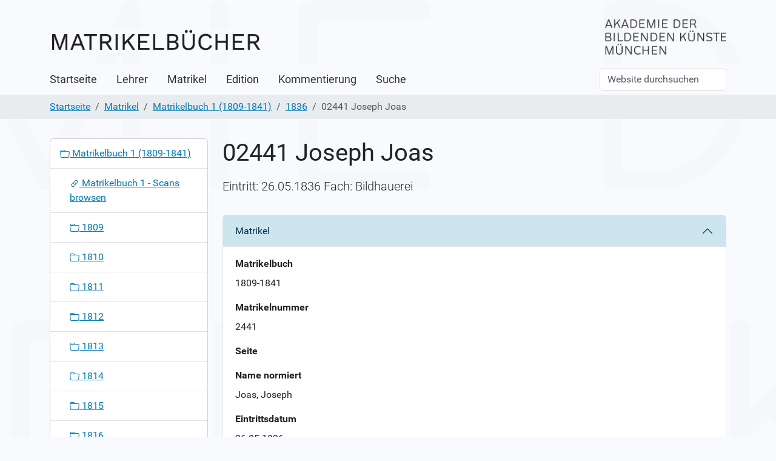

--- FILE ---
content_type: text/html;charset=utf-8
request_url: https://matrikel.adbk.de/matrikel/mb_1809-1841/jahr_1836/matrikel-02441
body_size: 11132
content:
<!DOCTYPE html>
<html xmlns="http://www.w3.org/1999/xhtml" class="h-100" lang="de" xml:lang="de">

  <head><meta http-equiv="Content-Type" content="text/html; charset=UTF-8" />
    <title>02441 Joseph Joas — Matrikeldatenbank</title>
    <link href="/++theme++barceloneta/++theme++barceloneta/barceloneta-apple-touch-icon.png" rel="apple-touch-icon" />
    <link href="/++theme++barceloneta/++theme++barceloneta/barceloneta-apple-touch-icon-144x144-precomposed.png" rel="apple-touch-icon-precomposed" sizes="144x144" />
    <link href="/++theme++barceloneta/++theme++barceloneta/barceloneta-apple-touch-icon-114x114-precomposed.png" rel="apple-touch-icon-precomposed" sizes="114x114" />
    <link href="/++theme++barceloneta/++theme++barceloneta/barceloneta-apple-touch-icon-72x72-precomposed.png" rel="apple-touch-icon-precomposed" sizes="72x72" />
    <link href="/++theme++barceloneta/++theme++barceloneta/barceloneta-apple-touch-icon-57x57-precomposed.png" rel="apple-touch-icon-precomposed" sizes="57x57" />
    <link href="/++theme++barceloneta/++theme++barceloneta/barceloneta-apple-touch-icon-precomposed.png" rel="apple-touch-icon-precomposed" />
  <meta charset="utf-8" /><meta name="twitter:card" content="summary" /><meta property="og:site_name" content="Matrikeldatenbank" /><meta property="og:title" content="02441 Joseph Joas" /><meta property="og:type" content="website" /><meta property="og:description" content="Eintritt: 26.05.1836 Fach: Bildhauerei" /><meta property="og:url" content="https://matrikel.adbk.de/matrikel/mb_1809-1841/jahr_1836/matrikel-02441" /><meta property="og:image" content="https://matrikel.adbk.de/@@site-logo/logo_neu.png" /><meta property="og:image:type" content="image/png" /><meta name="description" content="Eintritt: 26.05.1836 Fach: Bildhauerei" /><meta name="viewport" content="width=device-width, initial-scale=1.0" /><meta name="generator" content="Plone - https://plone.org/" /><link rel="canonical" href="https://matrikel.adbk.de/matrikel/mb_1809-1841/jahr_1836/matrikel-02441" /><link rel="preload icon" type="image/vnd.microsoft.icon" href="https://matrikel.adbk.de/favicon.ico?name=favicon.ico" /><link rel="mask-icon" href="https://matrikel.adbk.de/favicon.ico?name=favicon.ico" /><link href="https://matrikel.adbk.de/@@search" rel="search" title="Website durchsuchen" /><link data-bundle="faceted.jquery" href="https://matrikel.adbk.de/++webresource++d5804eac-48ee-5c69-8389-75ac65829cb3/++plone++facetednavigation/faceted-jquery.min.css" media="all" rel="stylesheet" type="text/css" /><link data-bundle="faceted.view" href="https://matrikel.adbk.de/++webresource++96c3556c-9d70-5d58-951a-ff5109db53b8/++plone++facetednavigation/faceted-view.min.css" media="all" rel="stylesheet" type="text/css" /><link data-bundle="faceted.edit" href="https://matrikel.adbk.de/++webresource++688bdb99-253c-5b8b-bd8b-90f9b92d6ab0/++plone++facetednavigation/faceted-edit.min.css" media="all" rel="stylesheet" type="text/css" /><link data-bundle="matrikel-bundle" href="https://matrikel.adbk.de/++webresource++7ead7c51-4385-53b8-b4bc-67e3aa1478f0/++plone++zikg.matrikel.content/matrikel.css" media="all" rel="stylesheet" type="text/css" /><link data-bundle="plone-fullscreen" href="https://matrikel.adbk.de/++webresource++ac83a459-aa2c-5a45-80a9-9d3e95ae0847/++plone++static/plone-fullscreen/fullscreen.css" media="all" rel="stylesheet" type="text/css" /><link data-bundle="diazo" href="https://matrikel.adbk.de/++webresource++18bf1aaf-13f2-5b24-8ec6-da6f5aae5b5a/++theme++barceloneta/css/barceloneta.min.css" media="all" rel="stylesheet" type="text/css" /><script data-bundle="matrikel-bundle" integrity="sha384-OLBgp1GsljhM2TJ+sbHjaiH9txEUvgdDTAzHv2P24donTt6/529l+9Ua0vFImLlb" src="https://matrikel.adbk.de/++webresource++4b7447a4-0315-5d0f-9ad9-c542a7ae0e9a/++plone++zikg.matrikel.content/matrikel.js"></script><script data-bundle="plone-formwidget-geolocation" integrity="sha384-xMgvhPDEXyzXrnmWKBnC+TXS/3fFGgGMZum7+zLZv/doxdrEg1tmii4BP44vbw/t" src="https://matrikel.adbk.de/++webresource++f1d8e050-964b-5294-aeea-8994c27d0891/++plone++plone.formwidget.geolocation/bundle-remote.min.js"></script><script data-bundle="plone-fullscreen" integrity="sha384-yAbXscL0aoE/0AkFhaGNz6d74lDy9Cz7PXfkWNqRnFm0/ewX0uoBBoyPBU5qW7Nr" src="https://matrikel.adbk.de/++webresource++6aa4c841-faf5-51e8-8109-90bd97e7aa07/++plone++static/plone-fullscreen/fullscreen.js"></script><script data-bundle="plone" integrity="sha384-T7C7Yovbvi1N4mUURIMkSdCYiheVGEeinkE0BbENGVeMKaPPPcwZk3djZfMKOEq/" src="https://matrikel.adbk.de/++webresource++34f34eab-a19d-533e-a464-ddf672c6f922/++plone++static/bundle-plone/bundle.min.js"></script><script async="True" data-bundle="faceted.jquery" defer="True" integrity="sha384-+qGflQMSXJ/QzzSLbNZztLDXxHmf8827UWsYvlJtX0GOhLQ45brwQ8kI2iqbMXa3" src="https://matrikel.adbk.de/++webresource++63cfd711-b569-56e9-9ddd-422f58e3d9c3/++plone++facetednavigation/faceted-jquery.min.js"></script><script async="True" data-bundle="faceted.view" defer="True" integrity="sha384-BP/v0aIl7CmHrSgzg7sVs62g5g1+dW6MPPjv6x1k4rJNZDIrL3T8dxSos0kUzGzt" src="https://matrikel.adbk.de/++webresource++09e0b31e-300a-599a-a589-ae4f34b73627/++plone++facetednavigation/faceted-view.min.js"></script><script async="True" data-bundle="faceted.edit" defer="True" integrity="sha384-vEz64MVbeerkh5k5x5CpPxZBe3O7ZML/rmSlWwicW7HjBmTOLtFVct6iPUKfHWDo" src="https://matrikel.adbk.de/++webresource++9ff7b2fc-bb60-5b7e-a094-49a1fe46d833/++plone++facetednavigation/faceted-edit.min.js"></script></head>

  <body class="d-flex flex-column h-100 col-content col-one frontend icons-on portaltype-zikg-matrikel-content-matrikeleintrag section-matrikel site-Plone subsection-mb_1809-1841 subsection-mb_1809-1841-jahr_1836 subsection-mb_1809-1841-jahr_1836-matrikel-02441 template-view thumbs-on userrole-anonymous viewpermission-view" id="visual-portal-wrapper" dir="ltr" data-base-url="https://matrikel.adbk.de/matrikel/mb_1809-1841/jahr_1836/matrikel-02441" data-view-url="https://matrikel.adbk.de/matrikel/mb_1809-1841/jahr_1836/matrikel-02441" data-portal-url="https://matrikel.adbk.de" data-i18ncatalogurl="https://matrikel.adbk.de/plonejsi18n" data-pat-pickadate="{&quot;date&quot;: {&quot;selectYears&quot;: 200}, &quot;time&quot;: {&quot;interval&quot;: 5 } }" data-pat-plone-modal="{&quot;actionOptions&quot;: {&quot;displayInModal&quot;: false}}"><div class="outer-wrapper flex-shrink-0">
      <header class="container d-flex pt-3 flex-column justify-content-between align-items-lg-start flex-lg-row" id="content-header">

        <div class="mb-3 d-flex justify-content-end" id="portal-top">
        <div id="portal-anontools">
  <ul class="list-inline">
    <li class="list-inline-item">
      <a title="Anmelden" href="https://matrikel.adbk.de/login" id="personaltools-login" icon="plone-login" class="pat-plone-modal" data-pat-plone-modal="{}">Anmelden</a>
    </li>
  </ul>
</div>
<div class="adbk_logo">
  <img src="++plone++zikg.matrikel.content/logo-akademie.png" />
</div>









      </div>

        <div class="pb-3 d-flex justify-content-between align-items-center order-lg-first w-auto" id="portal-logo-wrapper">
          <a id="portal-logo" title="Matrikeldatenbank" href="https://matrikel.adbk.de">
  <img alt="Matrikeldatenbank" src="https://matrikel.adbk.de/@@site-logo/logo_neu.png" title="Matrikeldatenbank" /></a>
          <div class="navbar navbar-expand-lg">
            <button class="navbar-toggler border-secondary" aria-controls="offcanvasNavbar" type="button" data-bs-target="#offcanvasNavbar" data-bs-toggle="offcanvas" aria-label="Toggle navigation">
              <span class="navbar-toggler-icon"></span>
            </button>
          </div>
        </div>

      </header>

      <div id="mainnavigation-wrapper">
        <div id="mainnavigation">
          <nav class="navbar navbar-expand-lg navbar-barceloneta pat-navigationmarker" id="portal-globalnav-wrapper">
            <div class="container">
              <div class="offcanvas offcanvas-end" id="offcanvasNavbar" aria-labelledby="offcanvasNavbarLabel" tabindex="-1">
                <div class="offcanvas-header justify-content-end">
                  <button class="btn-close btn-close-white text-reset" aria-label="Close" type="button" data-bs-dismiss="offcanvas"></button>
                </div>
                <div class="offcanvas-body align-items-center">
                  <ul class="navbar-nav me-auto" id="portal-globalnav">
    <li class="index_html nav-item"><a href="https://matrikel.adbk.de" class="state-None nav-link">Startseite</a></li><li class="lehrer nav-item"><a href="https://matrikel.adbk.de/lehrer" class="state-None nav-link">Lehrer</a></li><li class="matrikel nav-item"><a href="https://matrikel.adbk.de/matrikel" class="state-None nav-link">Matrikel</a></li><li class="edition nav-item"><a href="https://matrikel.adbk.de/edition" class="state-None nav-link">Edition</a></li><li class="kommentierung nav-item"><a href="https://matrikel.adbk.de/kommentierung" class="state-None nav-link">Kommentierung</a></li><li class="suche nav-item"><a href="https://matrikel.adbk.de/suche/#b_start=0" class="state-None nav-link">Suche</a></li>
  </ul>
                  <div class="d-flex flex-column position-relative" id="portal-searchbox">

  <form class="d-flex pat-livesearch show_images" id="searchGadget_form" action="https://matrikel.adbk.de/@@search" role="search" data-pat-livesearch="ajaxUrl:https://matrikel.adbk.de/@@ajax-search">

    <label class="hiddenStructure" for="searchGadget">Website durchsuchen</label>

    <input class="searchField form-control me-2" id="searchGadget" name="SearchableText" placeholder="Website durchsuchen" size="18" title="Website durchsuchen" type="text" />

    <button class="searchButton btn btn-outline-light" type="submit">Suche</button>

    <div class="hiddenStructure" id="portal-advanced-search">
      <a href="https://matrikel.adbk.de/@@search">Erweiterte Suche…</a>
    </div>

  </form>

</div>
                </div>
              </div>
            </div>
          </nav>
        </div>
      </div>

      <div class="principal" id="hero">
        <div class="container">
          <div class="gigantic">
          </div>
        </div>
      </div>

      <div id="above-content-wrapper">
        <div id="viewlet-above-content">
<nav id="portal-breadcrumbs" aria-label="breadcrumb">
  <div class="container">
    <ol class="breadcrumb">
      <li class="breadcrumb-item"><a href="https://matrikel.adbk.de">Startseite</a></li>
      
        <li class="breadcrumb-item"><a href="https://matrikel.adbk.de/matrikel">Matrikel</a></li>
        
      
        <li class="breadcrumb-item"><a href="https://matrikel.adbk.de/matrikel/mb_1809-1841">Matrikelbuch 1 (1809-1841)</a></li>
        
      
        <li class="breadcrumb-item"><a href="https://matrikel.adbk.de/matrikel/mb_1809-1841/jahr_1836">1836</a></li>
        
      
        
        <li class="breadcrumb-item active" aria-current="page">02441 Joseph Joas</li>
      
    </ol>
  </div>
</nav>
</div>
      </div>

      <div class="container">
        <div class="row">
          <aside class="col-12" id="global_statusmessage">
      

      <div>
      </div>
    </aside>
        </div>
        <main class="row" id="main-container">
          <section id="portal-column-content">

      

      

        

          <article id="content">

            

              <header>

                <div id="viewlet-above-content-title"><span id="social-tags-body" itemscope="" itemtype="http://schema.org/WebPage" style="display: none">
  <span itemprop="name">02441 Joseph Joas</span>
  <span itemprop="description">Eintritt: 26.05.1836 Fach: Bildhauerei</span>
  <span itemprop="url">https://matrikel.adbk.de/matrikel/mb_1809-1841/jahr_1836/matrikel-02441</span>
  <span itemprop="image">https://matrikel.adbk.de/@@site-logo/logo_neu.png</span>
</span>
</div>

                
                  <h1>02441 Joseph Joas</h1>

                

                <div id="viewlet-below-content-title">
</div>

                
                  <p class="lead">Eintritt: 26.05.1836 Fach: Bildhauerei</p>

                

                <div id="viewlet-below-content-description"></div>

              </header>

              <div id="viewlet-above-content-body">
</div>

              <div id="content-core">
                
      

        <div class="accordion" id="accordion" aria-multiselectable="true" role="tablist">
          
            <div class="accordion-item">
              <h2 class="accordion-header">
                <button class="accordion-button" aria-controls="matrikel" aria-expanded="true" type="button" data-bs-target="#matrikel" data-bs-toggle="collapse">Matrikel</button>
              </h2>
              <!-- End: panel-heading-->
              <div class="accordion-collapse collapse show" id="matrikel">
                <div class="accordion-body">
                  
                    <div class="mb-3 field fieldname-form.widgets.matrikelbuch widget-mode-display " id="formfield-form-widgets-matrikelbuch" data-fieldname="form.widgets.matrikelbuch">
  
  <b class="widget-label form-label d-block">
    Matrikelbuch
  </b>

  
    <span id="form-widgets-matrikelbuch" class="text-widget">1809-1841</span>



  

  

</div>

                    
                  
                    <div class="mb-3 field fieldname-form.widgets.matrikelnummer widget-mode-display " id="formfield-form-widgets-matrikelnummer" data-fieldname="form.widgets.matrikelnummer">
  
  <b class="widget-label form-label d-block">
    Matrikelnummer
  </b>

  
    <span id="form-widgets-matrikelnummer" class="text-widget">2441</span>



  

  

</div>

                    
                  
                    <div class="mb-3 field fieldname-form.widgets.seite widget-mode-display empty " id="formfield-form-widgets-seite" data-fieldname="form.widgets.seite">
  
  <b class="widget-label form-label d-block">
    Seite
  </b>

  
    <span id="form-widgets-seite" class="text-widget"></span>



  

  

</div>

                    
                  
                    <div class="mb-3 field fieldname-form.widgets.namenorm widget-mode-display " id="formfield-form-widgets-namenorm" data-fieldname="form.widgets.namenorm">
  
  <b class="widget-label form-label d-block">
    Name normiert
  </b>

  
    <span id="form-widgets-namenorm" class="text-widget">Joas, Joseph</span>



  

  

</div>

                    
                  
                    <div class="mb-3 field fieldname-form.widgets.eintrittnorm widget-mode-display " id="formfield-form-widgets-eintrittnorm" data-fieldname="form.widgets.eintrittnorm">
  
  <b class="widget-label form-label d-block">
    Eintrittsdatum
  </b>

  
    <span id="form-widgets-eintrittnorm" class="text-widget">26.05.1836</span>



  

  

</div>

                    
                  
                    <div class="mb-3 field fieldname-form.widgets.semester widget-mode-display empty " id="formfield-form-widgets-semester" data-fieldname="form.widgets.semester">
  
  <b class="widget-label form-label d-block">
    Semester
  </b>

  
    <span id="form-widgets-semester" class="text-widget"></span>



  

  

</div>

                    
                  
                    <div class="mb-3 field fieldname-form.widgets.fachnorm widget-mode-display " id="formfield-form-widgets-fachnorm" data-fieldname="form.widgets.fachnorm">
  
  <b class="widget-label form-label d-block">
    Fach normiert
  </b>

  
<span id="form-widgets-fachnorm" class="select-widget choice-field"><span class="selected-option">Bildhauerei</span></span>



  

  

</div>

                    
                  
                    
                    
                      <label class="horizontal" for="form-widgets-fachnorm">
                        URL Digitalisat
                      </label>
                      <div class="fieldErrorBox"></div>
                      <a href="http://daten.digitale-sammlungen.de/~db/bsb00004660/images/index.html?id=00004660&amp;fip=217.237.113.238&amp;no=&amp;seite=247">http://daten.digitale-sammlungen.de/~db/bsb00004660/images/index.html?id=00004660&amp;fip=217.237.113.238&amp;no=&amp;seite=247</a>
                    
                  
                </div>
                <!-- End: panel-body -->
              </div>
            </div><!-- End: panel -->
          
            <div class="accordion-item">
              <h2 class="accordion-header">
                <button class="accordion-button collapsed" aria-controls="quelle-matrikelbuch" aria-expanded="false" type="button" data-bs-target="#quelle-matrikelbuch" data-bs-toggle="collapse">Quelle Matrikelbuch</button>
              </h2>
              <!-- End: panel-heading-->
              <div class="accordion-collapse collapse" id="quelle-matrikelbuch">
                <div class="accordion-body">
                  
                    <div class="mb-3 field fieldname-form.widgets.name widget-mode-display " id="formfield-form-widgets-name" data-fieldname="form.widgets.name">
  
  <b class="widget-label form-label d-block">
    Name
  </b>

  
    <span id="form-widgets-name" class="text-widget">Joas</span>



  

  

</div>

                    
                  
                    <div class="mb-3 field fieldname-form.widgets.vorname widget-mode-display " id="formfield-form-widgets-vorname" data-fieldname="form.widgets.vorname">
  
  <b class="widget-label form-label d-block">
    Vorname
  </b>

  
    <span id="form-widgets-vorname" class="text-widget">Joseph</span>



  

  

</div>

                    
                  
                    <div class="mb-3 field fieldname-form.widgets.fach widget-mode-display " id="formfield-form-widgets-fach" data-fieldname="form.widgets.fach">
  
  <b class="widget-label form-label d-block">
    Fach bei Einschreibung
  </b>

  
    <span id="form-widgets-fach" class="text-widget">Bildhauer</span>



  

  

</div>

                    
                  
                    <div class="mb-3 field fieldname-form.widgets.lehrerBeiEintritt widget-mode-display empty " id="formfield-form-widgets-lehrerBeiEintritt" data-fieldname="form.widgets.lehrerBeiEintritt">
  
  <b class="widget-label form-label d-block">
    Lehrer bei Eintritt
  </b>

  


  

  

</div>

                    
                  
                    <div class="mb-3 field fieldname-form.widgets.eintritt widget-mode-display " id="formfield-form-widgets-eintritt" data-fieldname="form.widgets.eintritt">
  
  <b class="widget-label form-label d-block">
    Eintritt
  </b>

  
    <span id="form-widgets-eintritt" class="text-widget">26.05.1836</span>



  

  

</div>

                    
                  
                    <div class="mb-3 field fieldname-form.widgets.austritt widget-mode-display empty " id="formfield-form-widgets-austritt" data-fieldname="form.widgets.austritt">
  
  <b class="widget-label form-label d-block">
    Austritt
  </b>

  
    <span id="form-widgets-austritt" class="text-widget"></span>



  

  

</div>

                    
                  
                    <div class="mb-3 field fieldname-form.widgets.ort widget-mode-display " id="formfield-form-widgets-ort" data-fieldname="form.widgets.ort">
  
  <b class="widget-label form-label d-block">
    Herkunftsort laut Matrikel
  </b>

  
    <span id="form-widgets-ort" class="text-widget">Gais in Tyrol</span>



  

  

</div>

                    
                  
                    <div class="mb-3 field fieldname-form.widgets.geburtsdatummatrikel widget-mode-display empty " id="formfield-form-widgets-geburtsdatummatrikel" data-fieldname="form.widgets.geburtsdatummatrikel">
  
  <b class="widget-label form-label d-block">
    Geburtsdatum laut Matrikel
  </b>

  
    <span id="form-widgets-geburtsdatummatrikel" class="text-widget"></span>



  

  

</div>

                    
                  
                    <div class="mb-3 field fieldname-form.widgets.alter widget-mode-display " id="formfield-form-widgets-alter" data-fieldname="form.widgets.alter">
  
  <b class="widget-label form-label d-block">
    Alter
  </b>

  
    <span id="form-widgets-alter" class="text-widget">18</span>



  

  

</div>

                    
                  
                    <div class="mb-3 field fieldname-form.widgets.konfession widget-mode-display empty " id="formfield-form-widgets-konfession" data-fieldname="form.widgets.konfession">
  
  <b class="widget-label form-label d-block">
    Konfession
  </b>

  
    <span id="form-widgets-konfession" class="text-widget"></span>



  

  

</div>

                    
                  
                    <div class="mb-3 field fieldname-form.widgets.standeltern widget-mode-display " id="formfield-form-widgets-standeltern" data-fieldname="form.widgets.standeltern">
  
  <b class="widget-label form-label d-block">
    Stand der Eltern
  </b>

  
    <span id="form-widgets-standeltern" class="text-widget">dessen Vater Landmann</span>



  

  

</div>

                    
                  
                    <div class="mb-3 field fieldname-form.widgets.adresse widget-mode-display empty " id="formfield-form-widgets-adresse" data-fieldname="form.widgets.adresse">
  
  <b class="widget-label form-label d-block">
    Adresse
  </b>

  
    <span id="form-widgets-adresse" class="text-widget"></span>



  

  

</div>

                    
                  
                    <div class="mb-3 field fieldname-form.widgets.eigenschaft widget-mode-display empty " id="formfield-form-widgets-eigenschaft" data-fieldname="form.widgets.eigenschaft">
  
  <b class="widget-label form-label d-block">
    Eigenschaft
  </b>

  
    <span id="form-widgets-eigenschaft" class="text-widget"></span>



  

  

</div>

                    
                  
                    <div class="mb-3 field fieldname-form.widgets.bemerkungen widget-mode-display " id="formfield-form-widgets-bemerkungen" data-fieldname="form.widgets.bemerkungen">
  
  <b class="widget-label form-label d-block">
    Bemerkungen
  </b>

  

  

  

</div>

                    
                  
                </div>
                <!-- End: panel-body -->
              </div>
            </div><!-- End: panel -->
          
            <div class="accordion-item">
              <h2 class="accordion-header">
                <button class="accordion-button collapsed" aria-controls="matrikel-info" aria-expanded="false" type="button" data-bs-target="#matrikel-info" data-bs-toggle="collapse">Ergänzende Informationen</button>
              </h2>
              <!-- End: panel-heading-->
              <div class="accordion-collapse collapse" id="matrikel-info">
                <div class="accordion-body">
                  
                    <div class="mb-3 field fieldname-form.widgets.weitereLehrer widget-mode-display empty " id="formfield-form-widgets-weitereLehrer" data-fieldname="form.widgets.weitereLehrer">
  
  <b class="widget-label form-label d-block">
    Weitere Lehrer
  </b>

  


  

  

</div>

                    
                  
                    <div class="mb-3 field fieldname-form.widgets.austrittnorm widget-mode-display empty " id="formfield-form-widgets-austrittnorm" data-fieldname="form.widgets.austrittnorm">
  
  <b class="widget-label form-label d-block">
    Austritt normiert
  </b>

  
    <span id="form-widgets-austrittnorm" class="text-widget"></span>



  

  

</div>

                    
                  
                    <div class="mb-3 field fieldname-form.widgets.geburtsdatum widget-mode-display empty " id="formfield-form-widgets-geburtsdatum" data-fieldname="form.widgets.geburtsdatum">
  
  <b class="widget-label form-label d-block">
    Geburtsdatum laut Sekundärliteratur
  </b>

  
    <span id="form-widgets-geburtsdatum" class="text-widget"></span>



  

  

</div>

                    
                  
                    <div class="mb-3 field fieldname-form.widgets.geburtsort widget-mode-display empty " id="formfield-form-widgets-geburtsort" data-fieldname="form.widgets.geburtsort">
  
  <b class="widget-label form-label d-block">
    Geburtsort laut Sekundärliteratur
  </b>

  
    <span id="form-widgets-geburtsort" class="text-widget"></span>



  

  

</div>

                    
                  
                    <div class="mb-3 field fieldname-form.widgets.sterbedatum widget-mode-display empty " id="formfield-form-widgets-sterbedatum" data-fieldname="form.widgets.sterbedatum">
  
  <b class="widget-label form-label d-block">
    Sterbedatum laut Sekundärliteratur
  </b>

  
    <span id="form-widgets-sterbedatum" class="text-widget"></span>



  

  

</div>

                    
                  
                    <div class="mb-3 field fieldname-form.widgets.sterbeort widget-mode-display empty " id="formfield-form-widgets-sterbeort" data-fieldname="form.widgets.sterbeort">
  
  <b class="widget-label form-label d-block">
    Sterbeort laut Sekundärliteratur
  </b>

  
    <span id="form-widgets-sterbeort" class="text-widget"></span>



  

  

</div>

                    
                  
                    <div class="mb-3 field fieldname-form.widgets.ortnorm widget-mode-display " id="formfield-form-widgets-ortnorm" data-fieldname="form.widgets.ortnorm">
  
  <b class="widget-label form-label d-block">
    Herkunftsort heutiger Name
  </b>

  
    <span id="form-widgets-ortnorm" class="text-widget">Gais in Tirol</span>



  

  

</div>

                    
                  
                    <div class="mb-3 field fieldname-form.widgets.nationalitaet widget-mode-display " id="formfield-form-widgets-nationalitaet" data-fieldname="form.widgets.nationalitaet">
  
  <b class="widget-label form-label d-block">
    Herkunftsland historisch
  </b>

  
    <span id="form-widgets-nationalitaet" class="text-widget">Österreich</span>



  

  

</div>

                    
                  
                    <div class="mb-3 field fieldname-form.widgets.nationalitaetnorm widget-mode-display " id="formfield-form-widgets-nationalitaetnorm" data-fieldname="form.widgets.nationalitaetnorm">
  
  <b class="widget-label form-label d-block">
    Herkunftsland heute
  </b>

  
    <span id="form-widgets-nationalitaetnorm" class="text-widget">Italien</span>



  

  

</div>

                    
                  
                    <div class="mb-3 field fieldname-form.widgets.konfessionnorm widget-mode-display " id="formfield-form-widgets-konfessionnorm" data-fieldname="form.widgets.konfessionnorm">
  
  <b class="widget-label form-label d-block">
    Konfession normiert
  </b>

  
<span id="form-widgets-konfessionnorm" class="select-widget choice-field"><span class="selected-option">Keine Angaben</span></span>



  

  

</div>

                    
                  
                    <div class="mb-3 field fieldname-form.widgets.biografie widget-mode-display " id="formfield-form-widgets-biografie" data-fieldname="form.widgets.biografie">
  
  <b class="widget-label form-label d-block">
    Biografie
  </b>

  <p></p>


  

  

</div>

                    
                  
                    <div class="mb-3 field fieldname-form.widgets.pgnd widget-mode-display " id="formfield-form-widgets-pgnd" data-fieldname="form.widgets.pgnd">
  
  <b class="widget-label form-label d-block">
    GND Nummer
  </b>

  
    <span id="form-widgets-pgnd" class="text-widget">1077844948</span>



  

  

</div>

                    
                  
                </div>
                <!-- End: panel-body -->
              </div>
            </div><!-- End: panel -->
          
            <!-- End: panel -->
          


          <div class="accordion-item">
            <h2 class="accordion-header">
              <button class="accordion-button collapsed" aria-controls="weitere" aria-expanded="false" type="button" data-bs-target="#weitere" data-bs-toggle="collapse">Weitere Links</button>
            </h2>
            <!-- End: panel-heading-->
            <div class="accordion-collapse collapse" id="weitere">

              <!-- End: panel-heading-->
              <div class="accordion-body">
                <ul>
                  <li><a href=" http://www.bayerische-landesbibliothek-online.de/personen/person.html?PND=1077844948">BLO</a></li>
                  <li><a href=" https://portal.dnb.de/opac.htm?method=simpleSearch&amp;query=1077844948">DNB</a></li>
                  <li><a href=" http://tools.wmflabs.org/persondata/p/gnd/1077844948">Personensuche der Wikipedia</a></li>
                  <li>Beacon Service
                    <span class="pndaks seealso-ul" title="1077844948"></span></li>

                  <li><a href="https://artlibraries.on.worldcat.org/search?queryString=kw:Joas, Joseph">Art Discovery Suche</a></li>
                </ul>
                <!-- End: panel-body -->
              </div>
            </div><!-- End: panel -->
          </div>

          <div class="accordion-item">
            <h2 class="accordion-header">
              <button class="accordion-button collapsed" aria-controls="alle" aria-expanded="false" type="button" data-bs-target="#alle" data-bs-toggle="collapse">Alle Felder</button>
            </h2>
            <!-- End: panel-heading-->
            <div class="accordion-collapse collapse" id="alle">

              <!-- End: panel-heading-->
              <div class="accordion-body">


                <dl>
                  <h5>Matrikel</h5>
                  
                    <div class="mb-3 field fieldname-form.widgets.matrikelbuch widget-mode-display " id="formfield-form-widgets-matrikelbuch" data-fieldname="form.widgets.matrikelbuch">
  
  <b class="widget-label form-label d-block">
    Matrikelbuch
  </b>

  
    <span id="form-widgets-matrikelbuch" class="text-widget">1809-1841</span>



  

  

</div>

                  
                    <div class="mb-3 field fieldname-form.widgets.matrikelnummer widget-mode-display " id="formfield-form-widgets-matrikelnummer" data-fieldname="form.widgets.matrikelnummer">
  
  <b class="widget-label form-label d-block">
    Matrikelnummer
  </b>

  
    <span id="form-widgets-matrikelnummer" class="text-widget">2441</span>



  

  

</div>

                  
                    <div class="mb-3 field fieldname-form.widgets.seite widget-mode-display empty " id="formfield-form-widgets-seite" data-fieldname="form.widgets.seite">
  
  <b class="widget-label form-label d-block">
    Seite
  </b>

  
    <span id="form-widgets-seite" class="text-widget"></span>



  

  

</div>

                  
                    <div class="mb-3 field fieldname-form.widgets.namenorm widget-mode-display " id="formfield-form-widgets-namenorm" data-fieldname="form.widgets.namenorm">
  
  <b class="widget-label form-label d-block">
    Name normiert
  </b>

  
    <span id="form-widgets-namenorm" class="text-widget">Joas, Joseph</span>



  

  

</div>

                  
                    <div class="mb-3 field fieldname-form.widgets.eintrittnorm widget-mode-display " id="formfield-form-widgets-eintrittnorm" data-fieldname="form.widgets.eintrittnorm">
  
  <b class="widget-label form-label d-block">
    Eintrittsdatum
  </b>

  
    <span id="form-widgets-eintrittnorm" class="text-widget">26.05.1836</span>



  

  

</div>

                  
                    <div class="mb-3 field fieldname-form.widgets.semester widget-mode-display empty " id="formfield-form-widgets-semester" data-fieldname="form.widgets.semester">
  
  <b class="widget-label form-label d-block">
    Semester
  </b>

  
    <span id="form-widgets-semester" class="text-widget"></span>



  

  

</div>

                  
                    <div class="mb-3 field fieldname-form.widgets.fachnorm widget-mode-display " id="formfield-form-widgets-fachnorm" data-fieldname="form.widgets.fachnorm">
  
  <b class="widget-label form-label d-block">
    Fach normiert
  </b>

  
<span id="form-widgets-fachnorm" class="select-widget choice-field"><span class="selected-option">Bildhauerei</span></span>



  

  

</div>

                  
                    <div class="mb-3 field fieldname-form.widgets.pageurl widget-mode-display " id="formfield-form-widgets-pageurl" data-fieldname="form.widgets.pageurl">
  
  <b class="widget-label form-label d-block">
    URL Digitalisat
  </b>

  
    <span id="form-widgets-pageurl" class="text-widget">http://daten.digitale-sammlungen.de/~db/bsb00004660/images/index.html?id=00004660&amp;fip=217.237.113.238&amp;no=&amp;seite=247</span>



  

  

</div>

                  
                </dl>
                <dl>
                  <h5>Quelle Matrikelbuch</h5>
                  
                    <div class="mb-3 field fieldname-form.widgets.name widget-mode-display " id="formfield-form-widgets-name" data-fieldname="form.widgets.name">
  
  <b class="widget-label form-label d-block">
    Name
  </b>

  
    <span id="form-widgets-name" class="text-widget">Joas</span>



  

  

</div>

                  
                    <div class="mb-3 field fieldname-form.widgets.vorname widget-mode-display " id="formfield-form-widgets-vorname" data-fieldname="form.widgets.vorname">
  
  <b class="widget-label form-label d-block">
    Vorname
  </b>

  
    <span id="form-widgets-vorname" class="text-widget">Joseph</span>



  

  

</div>

                  
                    <div class="mb-3 field fieldname-form.widgets.fach widget-mode-display " id="formfield-form-widgets-fach" data-fieldname="form.widgets.fach">
  
  <b class="widget-label form-label d-block">
    Fach bei Einschreibung
  </b>

  
    <span id="form-widgets-fach" class="text-widget">Bildhauer</span>



  

  

</div>

                  
                    <div class="mb-3 field fieldname-form.widgets.lehrerBeiEintritt widget-mode-display empty " id="formfield-form-widgets-lehrerBeiEintritt" data-fieldname="form.widgets.lehrerBeiEintritt">
  
  <b class="widget-label form-label d-block">
    Lehrer bei Eintritt
  </b>

  


  

  

</div>

                  
                    <div class="mb-3 field fieldname-form.widgets.eintritt widget-mode-display " id="formfield-form-widgets-eintritt" data-fieldname="form.widgets.eintritt">
  
  <b class="widget-label form-label d-block">
    Eintritt
  </b>

  
    <span id="form-widgets-eintritt" class="text-widget">26.05.1836</span>



  

  

</div>

                  
                    <div class="mb-3 field fieldname-form.widgets.austritt widget-mode-display empty " id="formfield-form-widgets-austritt" data-fieldname="form.widgets.austritt">
  
  <b class="widget-label form-label d-block">
    Austritt
  </b>

  
    <span id="form-widgets-austritt" class="text-widget"></span>



  

  

</div>

                  
                    <div class="mb-3 field fieldname-form.widgets.ort widget-mode-display " id="formfield-form-widgets-ort" data-fieldname="form.widgets.ort">
  
  <b class="widget-label form-label d-block">
    Herkunftsort laut Matrikel
  </b>

  
    <span id="form-widgets-ort" class="text-widget">Gais in Tyrol</span>



  

  

</div>

                  
                    <div class="mb-3 field fieldname-form.widgets.geburtsdatummatrikel widget-mode-display empty " id="formfield-form-widgets-geburtsdatummatrikel" data-fieldname="form.widgets.geburtsdatummatrikel">
  
  <b class="widget-label form-label d-block">
    Geburtsdatum laut Matrikel
  </b>

  
    <span id="form-widgets-geburtsdatummatrikel" class="text-widget"></span>



  

  

</div>

                  
                    <div class="mb-3 field fieldname-form.widgets.alter widget-mode-display " id="formfield-form-widgets-alter" data-fieldname="form.widgets.alter">
  
  <b class="widget-label form-label d-block">
    Alter
  </b>

  
    <span id="form-widgets-alter" class="text-widget">18</span>



  

  

</div>

                  
                    <div class="mb-3 field fieldname-form.widgets.konfession widget-mode-display empty " id="formfield-form-widgets-konfession" data-fieldname="form.widgets.konfession">
  
  <b class="widget-label form-label d-block">
    Konfession
  </b>

  
    <span id="form-widgets-konfession" class="text-widget"></span>



  

  

</div>

                  
                    <div class="mb-3 field fieldname-form.widgets.standeltern widget-mode-display " id="formfield-form-widgets-standeltern" data-fieldname="form.widgets.standeltern">
  
  <b class="widget-label form-label d-block">
    Stand der Eltern
  </b>

  
    <span id="form-widgets-standeltern" class="text-widget">dessen Vater Landmann</span>



  

  

</div>

                  
                    <div class="mb-3 field fieldname-form.widgets.adresse widget-mode-display empty " id="formfield-form-widgets-adresse" data-fieldname="form.widgets.adresse">
  
  <b class="widget-label form-label d-block">
    Adresse
  </b>

  
    <span id="form-widgets-adresse" class="text-widget"></span>



  

  

</div>

                  
                    <div class="mb-3 field fieldname-form.widgets.eigenschaft widget-mode-display empty " id="formfield-form-widgets-eigenschaft" data-fieldname="form.widgets.eigenschaft">
  
  <b class="widget-label form-label d-block">
    Eigenschaft
  </b>

  
    <span id="form-widgets-eigenschaft" class="text-widget"></span>



  

  

</div>

                  
                    <div class="mb-3 field fieldname-form.widgets.bemerkungen widget-mode-display " id="formfield-form-widgets-bemerkungen" data-fieldname="form.widgets.bemerkungen">
  
  <b class="widget-label form-label d-block">
    Bemerkungen
  </b>

  

  

  

</div>

                  
                </dl>
                <dl>
                  <h5>Ergänzende Informationen</h5>
                  
                    <div class="mb-3 field fieldname-form.widgets.weitereLehrer widget-mode-display empty " id="formfield-form-widgets-weitereLehrer" data-fieldname="form.widgets.weitereLehrer">
  
  <b class="widget-label form-label d-block">
    Weitere Lehrer
  </b>

  


  

  

</div>

                  
                    <div class="mb-3 field fieldname-form.widgets.austrittnorm widget-mode-display empty " id="formfield-form-widgets-austrittnorm" data-fieldname="form.widgets.austrittnorm">
  
  <b class="widget-label form-label d-block">
    Austritt normiert
  </b>

  
    <span id="form-widgets-austrittnorm" class="text-widget"></span>



  

  

</div>

                  
                    <div class="mb-3 field fieldname-form.widgets.geburtsdatum widget-mode-display empty " id="formfield-form-widgets-geburtsdatum" data-fieldname="form.widgets.geburtsdatum">
  
  <b class="widget-label form-label d-block">
    Geburtsdatum laut Sekundärliteratur
  </b>

  
    <span id="form-widgets-geburtsdatum" class="text-widget"></span>



  

  

</div>

                  
                    <div class="mb-3 field fieldname-form.widgets.geburtsort widget-mode-display empty " id="formfield-form-widgets-geburtsort" data-fieldname="form.widgets.geburtsort">
  
  <b class="widget-label form-label d-block">
    Geburtsort laut Sekundärliteratur
  </b>

  
    <span id="form-widgets-geburtsort" class="text-widget"></span>



  

  

</div>

                  
                    <div class="mb-3 field fieldname-form.widgets.sterbedatum widget-mode-display empty " id="formfield-form-widgets-sterbedatum" data-fieldname="form.widgets.sterbedatum">
  
  <b class="widget-label form-label d-block">
    Sterbedatum laut Sekundärliteratur
  </b>

  
    <span id="form-widgets-sterbedatum" class="text-widget"></span>



  

  

</div>

                  
                    <div class="mb-3 field fieldname-form.widgets.sterbeort widget-mode-display empty " id="formfield-form-widgets-sterbeort" data-fieldname="form.widgets.sterbeort">
  
  <b class="widget-label form-label d-block">
    Sterbeort laut Sekundärliteratur
  </b>

  
    <span id="form-widgets-sterbeort" class="text-widget"></span>



  

  

</div>

                  
                    <div class="mb-3 field fieldname-form.widgets.ortnorm widget-mode-display " id="formfield-form-widgets-ortnorm" data-fieldname="form.widgets.ortnorm">
  
  <b class="widget-label form-label d-block">
    Herkunftsort heutiger Name
  </b>

  
    <span id="form-widgets-ortnorm" class="text-widget">Gais in Tirol</span>



  

  

</div>

                  
                    <div class="mb-3 field fieldname-form.widgets.nationalitaet widget-mode-display " id="formfield-form-widgets-nationalitaet" data-fieldname="form.widgets.nationalitaet">
  
  <b class="widget-label form-label d-block">
    Herkunftsland historisch
  </b>

  
    <span id="form-widgets-nationalitaet" class="text-widget">Österreich</span>



  

  

</div>

                  
                    <div class="mb-3 field fieldname-form.widgets.nationalitaetnorm widget-mode-display " id="formfield-form-widgets-nationalitaetnorm" data-fieldname="form.widgets.nationalitaetnorm">
  
  <b class="widget-label form-label d-block">
    Herkunftsland heute
  </b>

  
    <span id="form-widgets-nationalitaetnorm" class="text-widget">Italien</span>



  

  

</div>

                  
                    <div class="mb-3 field fieldname-form.widgets.konfessionnorm widget-mode-display " id="formfield-form-widgets-konfessionnorm" data-fieldname="form.widgets.konfessionnorm">
  
  <b class="widget-label form-label d-block">
    Konfession normiert
  </b>

  
<span id="form-widgets-konfessionnorm" class="select-widget choice-field"><span class="selected-option">Keine Angaben</span></span>



  

  

</div>

                  
                    <div class="mb-3 field fieldname-form.widgets.biografie widget-mode-display " id="formfield-form-widgets-biografie" data-fieldname="form.widgets.biografie">
  
  <b class="widget-label form-label d-block">
    Biografie
  </b>

  <p></p>


  

  

</div>

                  
                    <div class="mb-3 field fieldname-form.widgets.pgnd widget-mode-display " id="formfield-form-widgets-pgnd" data-fieldname="form.widgets.pgnd">
  
  <b class="widget-label form-label d-block">
    GND Nummer
  </b>

  
    <span id="form-widgets-pgnd" class="text-widget">1077844948</span>



  

  

</div>

                  
                </dl>
                <dl>
                  <h5>Interne Informationen</h5>
                  
                    <div class="mb-3 field fieldname-form.widgets.hidaid widget-mode-display empty " id="formfield-form-widgets-hidaid" data-fieldname="form.widgets.hidaid">
  
  <b class="widget-label form-label d-block">
    HiDA ID
  </b>

  
    <span id="form-widgets-hidaid" class="text-widget"></span>



  

  

</div>

                  
                    <div class="mb-3 field fieldname-form.widgets.geschlecht widget-mode-display " id="formfield-form-widgets-geschlecht" data-fieldname="form.widgets.geschlecht">
  
  <b class="widget-label form-label d-block">
    Geschlecht
  </b>

  
<span id="form-widgets-geschlecht" class="select-widget choice-field"><span class="selected-option">männlich</span></span>



  

  

</div>

                  
                    <div class="mb-3 field fieldname-form.widgets.geoort widget-mode-display " id="formfield-form-widgets-geoort" data-fieldname="form.widgets.geoort">
  
  <b class="widget-label form-label d-block">
    Geo Ort
  </b>

  
    <span id="form-widgets-geoort" class="text-widget">Gais, Bolzano (Trentino-Alto Adige), Italy</span>



  

  

</div>

                  
                    <div class="mb-3 field fieldname-form.widgets.bemerkungenintern widget-mode-display " id="formfield-form-widgets-bemerkungenintern" data-fieldname="form.widgets.bemerkungenintern">
  
  <b class="widget-label form-label d-block">
    Bemerkungen intern
  </b>

  

  

  

</div>

                  
                    <div class="mb-3 field fieldname-form.widgets.bilder widget-mode-display " id="formfield-form-widgets-bilder" data-fieldname="form.widgets.bilder">
  
  <b class="widget-label form-label d-block">
    Bilder
  </b>

  
  <span class="textarea-widget" id="form-widgets-bilder">[]</span>



  

  

</div>

                  
                    <div class="mb-3 field fieldname-form.widgets.eintrittjahr widget-mode-display " id="formfield-form-widgets-eintrittjahr" data-fieldname="form.widgets.eintrittjahr">
  
  <b class="widget-label form-label d-block">
    Eintritt Jahr
  </b>

  
    <span id="form-widgets-eintrittjahr" class="text-widget">1836</span>



  

  

</div>

                  
                </dl>

              </div>
              <!-- End: panel-body -->
            </div>
          </div><!-- End: panel -->




        </div><!-- End: panel-group-->

        <div class="py-3">
          <div class="mb-3 field fieldname-form.widgets.IGeolocatable.geolocation widget-mode-display " id="formfield-form-widgets-IGeolocatable-geolocation" data-fieldname="form.widgets.IGeolocatable.geolocation">
  
  <b class="widget-label form-label d-block">
    Geographische Verortung
  </b>

  
  <div class="geolocation_wrapper">
    
    <div class="pat-leaflet map" data-geojson="{&quot;type&quot;: &quot;FeatureCollection&quot;, &quot;features&quot;: [{&quot;type&quot;: &quot;Feature&quot;, &quot;properties&quot;: {&quot;popup&quot;: &quot;\n\n  &lt;h3&gt;02441 Joseph Joas&lt;/h3&gt;&lt;p&gt;Eintritt: 26.05.1836 Fach: Bildhauerei&lt;/p&gt;\n\n\n&quot;, &quot;main&quot;: true}, &quot;geometry&quot;: {&quot;type&quot;: &quot;Point&quot;, &quot;coordinates&quot;: [11.945701, 46.831521]}}]}" data-pat-leaflet="{&quot;fullscreencontrol&quot;: true, &quot;locatecontrol&quot;: false, &quot;zoomcontrol&quot;: true, &quot;minimap&quot;: true, &quot;addmarker&quot;: false, &quot;geosearch&quot;: true, &quot;geosearch_provider&quot;: &quot;nominatim&quot;, &quot;default_map_layer&quot;: &quot;OpenStreetMap.Mapnik&quot;, &quot;map_layers&quot;: [{&quot;title&quot;: &quot;OpenStreetMap.Mapnik&quot;, &quot;id&quot;: &quot;OpenStreetMap.Mapnik&quot;}, {&quot;title&quot;: &quot;Esri.WorldImagery&quot;, &quot;id&quot;: &quot;Esri.WorldImagery&quot;}, {&quot;title&quot;: &quot;CartoDB.DarkMatter&quot;, &quot;id&quot;: &quot;CartoDB.DarkMatter&quot;}], &quot;latitude&quot;: 46.831521, &quot;longitude&quot;: 11.945701, &quot;zoom&quot;: 14}"></div>
  </div>



  

  

</div>

        </div>

        <div class="mt-3 p-3 border bg-light text-dark">
          <h4>Empfohlene Zitierweise</h4>
          <div>
            <span>02441 Joseph Joas</span>, Matrikelbuch
            <span>1809-1841</span>,
            <span></span><br />
            <span>https://matrikel.adbk.de/matrikel/mb_1809-1841/jahr_1836/matrikel-02441</span>
            <br />
	        (Zugriff vom
            <span>22/01/26</span>)
          </div>
          
          
        </div>

      
    
              </div>

              <div id="viewlet-below-content-body">






</div>

            
            <footer>
              <div id="viewlet-below-content">




  <div class="pat-discussion">
    <div class="reply">
      <form action="https://matrikel.adbk.de/login_form?came_from=https%3A//matrikel.adbk.de/matrikel/mb_1809-1841/jahr_1836/matrikel-02441/view">
        <button class="btn btn-primary mb-3" type="submit" value="Zum Kommentieren melden Sie sich bitte an.">Zum Kommentieren melden Sie sich bitte an.</button>
      </form>
    </div>

    

    

    
  </div>



</div>
            </footer>
          </article>
        
      

      
    </section>
          <aside id="portal-column-one">
          
      
        
  <div class="portletWrapper" id="portletwrapper-706c6f6e652e6c656674636f6c756d6e0a636f6e746578740a2f506c6f6e650a6e617669676174696f6e" data-portlethash="706c6f6e652e6c656674636f6c756d6e0a636f6e746578740a2f506c6f6e650a6e617669676174696f6e">

  <div class="card portlet portletNavigationTree">

    <div class="card-header hiddenStructure">
      <a class="tile" href="https://matrikel.adbk.de/sitemap">Navigation</a>
    </div>

    <nav class="card-body">
      <ul class="navTree navTreeLevel0">
        
        

  
    
      <li class="navTreeItem visualNoMarker navTreeItemInPath navTreeFolderish section-mb_1809-1841">

        

          <a href="https://matrikel.adbk.de/matrikel/mb_1809-1841" title="" class="state-published navTreeItemInPath navTreeFolderish contenttype-folder">

            <svg xmlns="http://www.w3.org/2000/svg" width="16" height="16" fill="currentColor" class="plone-icon  bi bi-folder" viewbox="0 0 16 16">
  <path d="M.54 3.87.5 3a2 2 0 0 1 2-2h3.672a2 2 0 0 1 1.414.586l.828.828A2 2 0 0 0 9.828 3h3.982a2 2 0 0 1 1.992 2.181l-.637 7A2 2 0 0 1 13.174 14H2.826a2 2 0 0 1-1.991-1.819l-.637-7a2 2 0 0 1 .342-1.31zM2.19 4a1 1 0 0 0-.996 1.09l.637 7a1 1 0 0 0 .995.91h10.348a1 1 0 0 0 .995-.91l.637-7A1 1 0 0 0 13.81 4zm4.69-1.707A1 1 0 0 0 6.172 2H2.5a1 1 0 0 0-1 .981l.006.139q.323-.119.684-.12h5.396z"></path>
</svg>

            

            

            Matrikelbuch 1 (1809-1841)
          </a>
          
            <ul class="navTree navTreeLevel1">
              

  
    
      <li class="navTreeItem visualNoMarker section-matrikelbuch-1-scans-browsen">

        

          <a href="http://daten.digitale-sammlungen.de/bsb00004660/image_1" title="" class="state-published contenttype-link">

            <svg xmlns="http://www.w3.org/2000/svg" width="16" height="16" fill="currentColor" class="plone-icon  bi bi-link-45deg" viewbox="0 0 16 16">
  <path d="M4.715 6.542 3.343 7.914a3 3 0 1 0 4.243 4.243l1.828-1.829A3 3 0 0 0 8.586 5.5L8 6.086a1 1 0 0 0-.154.199 2 2 0 0 1 .861 3.337L6.88 11.45a2 2 0 1 1-2.83-2.83l.793-.792a4 4 0 0 1-.128-1.287z"></path>
  <path d="M6.586 4.672A3 3 0 0 0 7.414 9.5l.775-.776a2 2 0 0 1-.896-3.346L9.12 3.55a2 2 0 1 1 2.83 2.83l-.793.792c.112.42.155.855.128 1.287l1.372-1.372a3 3 0 1 0-4.243-4.243z"></path>
</svg>

            

            

            Matrikelbuch 1 - Scans browsen
          </a>
          

        
      </li>
    
      <li class="navTreeItem visualNoMarker navTreeFolderish section-jahr_1809">

        

          <a href="https://matrikel.adbk.de/matrikel/mb_1809-1841/jahr_1809" title="" class="state-published navTreeFolderish contenttype-folder">

            <svg xmlns="http://www.w3.org/2000/svg" width="16" height="16" fill="currentColor" class="plone-icon  bi bi-folder" viewbox="0 0 16 16">
  <path d="M.54 3.87.5 3a2 2 0 0 1 2-2h3.672a2 2 0 0 1 1.414.586l.828.828A2 2 0 0 0 9.828 3h3.982a2 2 0 0 1 1.992 2.181l-.637 7A2 2 0 0 1 13.174 14H2.826a2 2 0 0 1-1.991-1.819l-.637-7a2 2 0 0 1 .342-1.31zM2.19 4a1 1 0 0 0-.996 1.09l.637 7a1 1 0 0 0 .995.91h10.348a1 1 0 0 0 .995-.91l.637-7A1 1 0 0 0 13.81 4zm4.69-1.707A1 1 0 0 0 6.172 2H2.5a1 1 0 0 0-1 .981l.006.139q.323-.119.684-.12h5.396z"></path>
</svg>

            

            

            1809
          </a>
          

        
      </li>
    
      <li class="navTreeItem visualNoMarker navTreeFolderish section-jahr_1810">

        

          <a href="https://matrikel.adbk.de/matrikel/mb_1809-1841/jahr_1810" title="" class="state-published navTreeFolderish contenttype-folder">

            <svg xmlns="http://www.w3.org/2000/svg" width="16" height="16" fill="currentColor" class="plone-icon  bi bi-folder" viewbox="0 0 16 16">
  <path d="M.54 3.87.5 3a2 2 0 0 1 2-2h3.672a2 2 0 0 1 1.414.586l.828.828A2 2 0 0 0 9.828 3h3.982a2 2 0 0 1 1.992 2.181l-.637 7A2 2 0 0 1 13.174 14H2.826a2 2 0 0 1-1.991-1.819l-.637-7a2 2 0 0 1 .342-1.31zM2.19 4a1 1 0 0 0-.996 1.09l.637 7a1 1 0 0 0 .995.91h10.348a1 1 0 0 0 .995-.91l.637-7A1 1 0 0 0 13.81 4zm4.69-1.707A1 1 0 0 0 6.172 2H2.5a1 1 0 0 0-1 .981l.006.139q.323-.119.684-.12h5.396z"></path>
</svg>

            

            

            1810
          </a>
          

        
      </li>
    
      <li class="navTreeItem visualNoMarker navTreeFolderish section-jahr_1811">

        

          <a href="https://matrikel.adbk.de/matrikel/mb_1809-1841/jahr_1811" title="" class="state-published navTreeFolderish contenttype-folder">

            <svg xmlns="http://www.w3.org/2000/svg" width="16" height="16" fill="currentColor" class="plone-icon  bi bi-folder" viewbox="0 0 16 16">
  <path d="M.54 3.87.5 3a2 2 0 0 1 2-2h3.672a2 2 0 0 1 1.414.586l.828.828A2 2 0 0 0 9.828 3h3.982a2 2 0 0 1 1.992 2.181l-.637 7A2 2 0 0 1 13.174 14H2.826a2 2 0 0 1-1.991-1.819l-.637-7a2 2 0 0 1 .342-1.31zM2.19 4a1 1 0 0 0-.996 1.09l.637 7a1 1 0 0 0 .995.91h10.348a1 1 0 0 0 .995-.91l.637-7A1 1 0 0 0 13.81 4zm4.69-1.707A1 1 0 0 0 6.172 2H2.5a1 1 0 0 0-1 .981l.006.139q.323-.119.684-.12h5.396z"></path>
</svg>

            

            

            1811
          </a>
          

        
      </li>
    
      <li class="navTreeItem visualNoMarker navTreeFolderish section-jahr_1812">

        

          <a href="https://matrikel.adbk.de/matrikel/mb_1809-1841/jahr_1812" title="" class="state-published navTreeFolderish contenttype-folder">

            <svg xmlns="http://www.w3.org/2000/svg" width="16" height="16" fill="currentColor" class="plone-icon  bi bi-folder" viewbox="0 0 16 16">
  <path d="M.54 3.87.5 3a2 2 0 0 1 2-2h3.672a2 2 0 0 1 1.414.586l.828.828A2 2 0 0 0 9.828 3h3.982a2 2 0 0 1 1.992 2.181l-.637 7A2 2 0 0 1 13.174 14H2.826a2 2 0 0 1-1.991-1.819l-.637-7a2 2 0 0 1 .342-1.31zM2.19 4a1 1 0 0 0-.996 1.09l.637 7a1 1 0 0 0 .995.91h10.348a1 1 0 0 0 .995-.91l.637-7A1 1 0 0 0 13.81 4zm4.69-1.707A1 1 0 0 0 6.172 2H2.5a1 1 0 0 0-1 .981l.006.139q.323-.119.684-.12h5.396z"></path>
</svg>

            

            

            1812
          </a>
          

        
      </li>
    
      <li class="navTreeItem visualNoMarker navTreeFolderish section-jahr_1813">

        

          <a href="https://matrikel.adbk.de/matrikel/mb_1809-1841/jahr_1813" title="" class="state-published navTreeFolderish contenttype-folder">

            <svg xmlns="http://www.w3.org/2000/svg" width="16" height="16" fill="currentColor" class="plone-icon  bi bi-folder" viewbox="0 0 16 16">
  <path d="M.54 3.87.5 3a2 2 0 0 1 2-2h3.672a2 2 0 0 1 1.414.586l.828.828A2 2 0 0 0 9.828 3h3.982a2 2 0 0 1 1.992 2.181l-.637 7A2 2 0 0 1 13.174 14H2.826a2 2 0 0 1-1.991-1.819l-.637-7a2 2 0 0 1 .342-1.31zM2.19 4a1 1 0 0 0-.996 1.09l.637 7a1 1 0 0 0 .995.91h10.348a1 1 0 0 0 .995-.91l.637-7A1 1 0 0 0 13.81 4zm4.69-1.707A1 1 0 0 0 6.172 2H2.5a1 1 0 0 0-1 .981l.006.139q.323-.119.684-.12h5.396z"></path>
</svg>

            

            

            1813
          </a>
          

        
      </li>
    
      <li class="navTreeItem visualNoMarker navTreeFolderish section-jahr_1814">

        

          <a href="https://matrikel.adbk.de/matrikel/mb_1809-1841/jahr_1814" title="" class="state-published navTreeFolderish contenttype-folder">

            <svg xmlns="http://www.w3.org/2000/svg" width="16" height="16" fill="currentColor" class="plone-icon  bi bi-folder" viewbox="0 0 16 16">
  <path d="M.54 3.87.5 3a2 2 0 0 1 2-2h3.672a2 2 0 0 1 1.414.586l.828.828A2 2 0 0 0 9.828 3h3.982a2 2 0 0 1 1.992 2.181l-.637 7A2 2 0 0 1 13.174 14H2.826a2 2 0 0 1-1.991-1.819l-.637-7a2 2 0 0 1 .342-1.31zM2.19 4a1 1 0 0 0-.996 1.09l.637 7a1 1 0 0 0 .995.91h10.348a1 1 0 0 0 .995-.91l.637-7A1 1 0 0 0 13.81 4zm4.69-1.707A1 1 0 0 0 6.172 2H2.5a1 1 0 0 0-1 .981l.006.139q.323-.119.684-.12h5.396z"></path>
</svg>

            

            

            1814
          </a>
          

        
      </li>
    
      <li class="navTreeItem visualNoMarker navTreeFolderish section-jahr_1815">

        

          <a href="https://matrikel.adbk.de/matrikel/mb_1809-1841/jahr_1815" title="" class="state-published navTreeFolderish contenttype-folder">

            <svg xmlns="http://www.w3.org/2000/svg" width="16" height="16" fill="currentColor" class="plone-icon  bi bi-folder" viewbox="0 0 16 16">
  <path d="M.54 3.87.5 3a2 2 0 0 1 2-2h3.672a2 2 0 0 1 1.414.586l.828.828A2 2 0 0 0 9.828 3h3.982a2 2 0 0 1 1.992 2.181l-.637 7A2 2 0 0 1 13.174 14H2.826a2 2 0 0 1-1.991-1.819l-.637-7a2 2 0 0 1 .342-1.31zM2.19 4a1 1 0 0 0-.996 1.09l.637 7a1 1 0 0 0 .995.91h10.348a1 1 0 0 0 .995-.91l.637-7A1 1 0 0 0 13.81 4zm4.69-1.707A1 1 0 0 0 6.172 2H2.5a1 1 0 0 0-1 .981l.006.139q.323-.119.684-.12h5.396z"></path>
</svg>

            

            

            1815
          </a>
          

        
      </li>
    
      <li class="navTreeItem visualNoMarker navTreeFolderish section-jahr_1816">

        

          <a href="https://matrikel.adbk.de/matrikel/mb_1809-1841/jahr_1816" title="" class="state-published navTreeFolderish contenttype-folder">

            <svg xmlns="http://www.w3.org/2000/svg" width="16" height="16" fill="currentColor" class="plone-icon  bi bi-folder" viewbox="0 0 16 16">
  <path d="M.54 3.87.5 3a2 2 0 0 1 2-2h3.672a2 2 0 0 1 1.414.586l.828.828A2 2 0 0 0 9.828 3h3.982a2 2 0 0 1 1.992 2.181l-.637 7A2 2 0 0 1 13.174 14H2.826a2 2 0 0 1-1.991-1.819l-.637-7a2 2 0 0 1 .342-1.31zM2.19 4a1 1 0 0 0-.996 1.09l.637 7a1 1 0 0 0 .995.91h10.348a1 1 0 0 0 .995-.91l.637-7A1 1 0 0 0 13.81 4zm4.69-1.707A1 1 0 0 0 6.172 2H2.5a1 1 0 0 0-1 .981l.006.139q.323-.119.684-.12h5.396z"></path>
</svg>

            

            

            1816
          </a>
          

        
      </li>
    
      <li class="navTreeItem visualNoMarker navTreeFolderish section-jahr_1817">

        

          <a href="https://matrikel.adbk.de/matrikel/mb_1809-1841/jahr_1817" title="" class="state-published navTreeFolderish contenttype-folder">

            <svg xmlns="http://www.w3.org/2000/svg" width="16" height="16" fill="currentColor" class="plone-icon  bi bi-folder" viewbox="0 0 16 16">
  <path d="M.54 3.87.5 3a2 2 0 0 1 2-2h3.672a2 2 0 0 1 1.414.586l.828.828A2 2 0 0 0 9.828 3h3.982a2 2 0 0 1 1.992 2.181l-.637 7A2 2 0 0 1 13.174 14H2.826a2 2 0 0 1-1.991-1.819l-.637-7a2 2 0 0 1 .342-1.31zM2.19 4a1 1 0 0 0-.996 1.09l.637 7a1 1 0 0 0 .995.91h10.348a1 1 0 0 0 .995-.91l.637-7A1 1 0 0 0 13.81 4zm4.69-1.707A1 1 0 0 0 6.172 2H2.5a1 1 0 0 0-1 .981l.006.139q.323-.119.684-.12h5.396z"></path>
</svg>

            

            

            1817
          </a>
          

        
      </li>
    
      <li class="navTreeItem visualNoMarker navTreeFolderish section-jahr_1818">

        

          <a href="https://matrikel.adbk.de/matrikel/mb_1809-1841/jahr_1818" title="" class="state-published navTreeFolderish contenttype-folder">

            <svg xmlns="http://www.w3.org/2000/svg" width="16" height="16" fill="currentColor" class="plone-icon  bi bi-folder" viewbox="0 0 16 16">
  <path d="M.54 3.87.5 3a2 2 0 0 1 2-2h3.672a2 2 0 0 1 1.414.586l.828.828A2 2 0 0 0 9.828 3h3.982a2 2 0 0 1 1.992 2.181l-.637 7A2 2 0 0 1 13.174 14H2.826a2 2 0 0 1-1.991-1.819l-.637-7a2 2 0 0 1 .342-1.31zM2.19 4a1 1 0 0 0-.996 1.09l.637 7a1 1 0 0 0 .995.91h10.348a1 1 0 0 0 .995-.91l.637-7A1 1 0 0 0 13.81 4zm4.69-1.707A1 1 0 0 0 6.172 2H2.5a1 1 0 0 0-1 .981l.006.139q.323-.119.684-.12h5.396z"></path>
</svg>

            

            

            1818
          </a>
          

        
      </li>
    
      <li class="navTreeItem visualNoMarker navTreeFolderish section-jahr_1819">

        

          <a href="https://matrikel.adbk.de/matrikel/mb_1809-1841/jahr_1819" title="" class="state-published navTreeFolderish contenttype-folder">

            <svg xmlns="http://www.w3.org/2000/svg" width="16" height="16" fill="currentColor" class="plone-icon  bi bi-folder" viewbox="0 0 16 16">
  <path d="M.54 3.87.5 3a2 2 0 0 1 2-2h3.672a2 2 0 0 1 1.414.586l.828.828A2 2 0 0 0 9.828 3h3.982a2 2 0 0 1 1.992 2.181l-.637 7A2 2 0 0 1 13.174 14H2.826a2 2 0 0 1-1.991-1.819l-.637-7a2 2 0 0 1 .342-1.31zM2.19 4a1 1 0 0 0-.996 1.09l.637 7a1 1 0 0 0 .995.91h10.348a1 1 0 0 0 .995-.91l.637-7A1 1 0 0 0 13.81 4zm4.69-1.707A1 1 0 0 0 6.172 2H2.5a1 1 0 0 0-1 .981l.006.139q.323-.119.684-.12h5.396z"></path>
</svg>

            

            

            1819
          </a>
          

        
      </li>
    
      <li class="navTreeItem visualNoMarker navTreeFolderish section-jahr_1820">

        

          <a href="https://matrikel.adbk.de/matrikel/mb_1809-1841/jahr_1820" title="" class="state-published navTreeFolderish contenttype-folder">

            <svg xmlns="http://www.w3.org/2000/svg" width="16" height="16" fill="currentColor" class="plone-icon  bi bi-folder" viewbox="0 0 16 16">
  <path d="M.54 3.87.5 3a2 2 0 0 1 2-2h3.672a2 2 0 0 1 1.414.586l.828.828A2 2 0 0 0 9.828 3h3.982a2 2 0 0 1 1.992 2.181l-.637 7A2 2 0 0 1 13.174 14H2.826a2 2 0 0 1-1.991-1.819l-.637-7a2 2 0 0 1 .342-1.31zM2.19 4a1 1 0 0 0-.996 1.09l.637 7a1 1 0 0 0 .995.91h10.348a1 1 0 0 0 .995-.91l.637-7A1 1 0 0 0 13.81 4zm4.69-1.707A1 1 0 0 0 6.172 2H2.5a1 1 0 0 0-1 .981l.006.139q.323-.119.684-.12h5.396z"></path>
</svg>

            

            

            1820
          </a>
          

        
      </li>
    
      <li class="navTreeItem visualNoMarker navTreeFolderish section-jahr_1821">

        

          <a href="https://matrikel.adbk.de/matrikel/mb_1809-1841/jahr_1821" title="" class="state-published navTreeFolderish contenttype-folder">

            <svg xmlns="http://www.w3.org/2000/svg" width="16" height="16" fill="currentColor" class="plone-icon  bi bi-folder" viewbox="0 0 16 16">
  <path d="M.54 3.87.5 3a2 2 0 0 1 2-2h3.672a2 2 0 0 1 1.414.586l.828.828A2 2 0 0 0 9.828 3h3.982a2 2 0 0 1 1.992 2.181l-.637 7A2 2 0 0 1 13.174 14H2.826a2 2 0 0 1-1.991-1.819l-.637-7a2 2 0 0 1 .342-1.31zM2.19 4a1 1 0 0 0-.996 1.09l.637 7a1 1 0 0 0 .995.91h10.348a1 1 0 0 0 .995-.91l.637-7A1 1 0 0 0 13.81 4zm4.69-1.707A1 1 0 0 0 6.172 2H2.5a1 1 0 0 0-1 .981l.006.139q.323-.119.684-.12h5.396z"></path>
</svg>

            

            

            1821
          </a>
          

        
      </li>
    
      <li class="navTreeItem visualNoMarker navTreeFolderish section-jahr_1822">

        

          <a href="https://matrikel.adbk.de/matrikel/mb_1809-1841/jahr_1822" title="" class="state-published navTreeFolderish contenttype-folder">

            <svg xmlns="http://www.w3.org/2000/svg" width="16" height="16" fill="currentColor" class="plone-icon  bi bi-folder" viewbox="0 0 16 16">
  <path d="M.54 3.87.5 3a2 2 0 0 1 2-2h3.672a2 2 0 0 1 1.414.586l.828.828A2 2 0 0 0 9.828 3h3.982a2 2 0 0 1 1.992 2.181l-.637 7A2 2 0 0 1 13.174 14H2.826a2 2 0 0 1-1.991-1.819l-.637-7a2 2 0 0 1 .342-1.31zM2.19 4a1 1 0 0 0-.996 1.09l.637 7a1 1 0 0 0 .995.91h10.348a1 1 0 0 0 .995-.91l.637-7A1 1 0 0 0 13.81 4zm4.69-1.707A1 1 0 0 0 6.172 2H2.5a1 1 0 0 0-1 .981l.006.139q.323-.119.684-.12h5.396z"></path>
</svg>

            

            

            1822
          </a>
          

        
      </li>
    
      <li class="navTreeItem visualNoMarker navTreeFolderish section-jahr_1823">

        

          <a href="https://matrikel.adbk.de/matrikel/mb_1809-1841/jahr_1823" title="" class="state-published navTreeFolderish contenttype-folder">

            <svg xmlns="http://www.w3.org/2000/svg" width="16" height="16" fill="currentColor" class="plone-icon  bi bi-folder" viewbox="0 0 16 16">
  <path d="M.54 3.87.5 3a2 2 0 0 1 2-2h3.672a2 2 0 0 1 1.414.586l.828.828A2 2 0 0 0 9.828 3h3.982a2 2 0 0 1 1.992 2.181l-.637 7A2 2 0 0 1 13.174 14H2.826a2 2 0 0 1-1.991-1.819l-.637-7a2 2 0 0 1 .342-1.31zM2.19 4a1 1 0 0 0-.996 1.09l.637 7a1 1 0 0 0 .995.91h10.348a1 1 0 0 0 .995-.91l.637-7A1 1 0 0 0 13.81 4zm4.69-1.707A1 1 0 0 0 6.172 2H2.5a1 1 0 0 0-1 .981l.006.139q.323-.119.684-.12h5.396z"></path>
</svg>

            

            

            1823
          </a>
          

        
      </li>
    
      <li class="navTreeItem visualNoMarker navTreeFolderish section-jahr_1824">

        

          <a href="https://matrikel.adbk.de/matrikel/mb_1809-1841/jahr_1824" title="" class="state-published navTreeFolderish contenttype-folder">

            <svg xmlns="http://www.w3.org/2000/svg" width="16" height="16" fill="currentColor" class="plone-icon  bi bi-folder" viewbox="0 0 16 16">
  <path d="M.54 3.87.5 3a2 2 0 0 1 2-2h3.672a2 2 0 0 1 1.414.586l.828.828A2 2 0 0 0 9.828 3h3.982a2 2 0 0 1 1.992 2.181l-.637 7A2 2 0 0 1 13.174 14H2.826a2 2 0 0 1-1.991-1.819l-.637-7a2 2 0 0 1 .342-1.31zM2.19 4a1 1 0 0 0-.996 1.09l.637 7a1 1 0 0 0 .995.91h10.348a1 1 0 0 0 .995-.91l.637-7A1 1 0 0 0 13.81 4zm4.69-1.707A1 1 0 0 0 6.172 2H2.5a1 1 0 0 0-1 .981l.006.139q.323-.119.684-.12h5.396z"></path>
</svg>

            

            

            1824
          </a>
          

        
      </li>
    
      <li class="navTreeItem visualNoMarker navTreeFolderish section-jahr_1825">

        

          <a href="https://matrikel.adbk.de/matrikel/mb_1809-1841/jahr_1825" title="" class="state-published navTreeFolderish contenttype-folder">

            <svg xmlns="http://www.w3.org/2000/svg" width="16" height="16" fill="currentColor" class="plone-icon  bi bi-folder" viewbox="0 0 16 16">
  <path d="M.54 3.87.5 3a2 2 0 0 1 2-2h3.672a2 2 0 0 1 1.414.586l.828.828A2 2 0 0 0 9.828 3h3.982a2 2 0 0 1 1.992 2.181l-.637 7A2 2 0 0 1 13.174 14H2.826a2 2 0 0 1-1.991-1.819l-.637-7a2 2 0 0 1 .342-1.31zM2.19 4a1 1 0 0 0-.996 1.09l.637 7a1 1 0 0 0 .995.91h10.348a1 1 0 0 0 .995-.91l.637-7A1 1 0 0 0 13.81 4zm4.69-1.707A1 1 0 0 0 6.172 2H2.5a1 1 0 0 0-1 .981l.006.139q.323-.119.684-.12h5.396z"></path>
</svg>

            

            

            1825
          </a>
          

        
      </li>
    
      <li class="navTreeItem visualNoMarker navTreeFolderish section-jahr_1826">

        

          <a href="https://matrikel.adbk.de/matrikel/mb_1809-1841/jahr_1826" title="" class="state-published navTreeFolderish contenttype-folder">

            <svg xmlns="http://www.w3.org/2000/svg" width="16" height="16" fill="currentColor" class="plone-icon  bi bi-folder" viewbox="0 0 16 16">
  <path d="M.54 3.87.5 3a2 2 0 0 1 2-2h3.672a2 2 0 0 1 1.414.586l.828.828A2 2 0 0 0 9.828 3h3.982a2 2 0 0 1 1.992 2.181l-.637 7A2 2 0 0 1 13.174 14H2.826a2 2 0 0 1-1.991-1.819l-.637-7a2 2 0 0 1 .342-1.31zM2.19 4a1 1 0 0 0-.996 1.09l.637 7a1 1 0 0 0 .995.91h10.348a1 1 0 0 0 .995-.91l.637-7A1 1 0 0 0 13.81 4zm4.69-1.707A1 1 0 0 0 6.172 2H2.5a1 1 0 0 0-1 .981l.006.139q.323-.119.684-.12h5.396z"></path>
</svg>

            

            

            1826
          </a>
          

        
      </li>
    
      <li class="navTreeItem visualNoMarker navTreeFolderish section-jahr_1827">

        

          <a href="https://matrikel.adbk.de/matrikel/mb_1809-1841/jahr_1827" title="" class="state-published navTreeFolderish contenttype-folder">

            <svg xmlns="http://www.w3.org/2000/svg" width="16" height="16" fill="currentColor" class="plone-icon  bi bi-folder" viewbox="0 0 16 16">
  <path d="M.54 3.87.5 3a2 2 0 0 1 2-2h3.672a2 2 0 0 1 1.414.586l.828.828A2 2 0 0 0 9.828 3h3.982a2 2 0 0 1 1.992 2.181l-.637 7A2 2 0 0 1 13.174 14H2.826a2 2 0 0 1-1.991-1.819l-.637-7a2 2 0 0 1 .342-1.31zM2.19 4a1 1 0 0 0-.996 1.09l.637 7a1 1 0 0 0 .995.91h10.348a1 1 0 0 0 .995-.91l.637-7A1 1 0 0 0 13.81 4zm4.69-1.707A1 1 0 0 0 6.172 2H2.5a1 1 0 0 0-1 .981l.006.139q.323-.119.684-.12h5.396z"></path>
</svg>

            

            

            1827
          </a>
          

        
      </li>
    
      <li class="navTreeItem visualNoMarker navTreeFolderish section-jahr_1828">

        

          <a href="https://matrikel.adbk.de/matrikel/mb_1809-1841/jahr_1828" title="" class="state-published navTreeFolderish contenttype-folder">

            <svg xmlns="http://www.w3.org/2000/svg" width="16" height="16" fill="currentColor" class="plone-icon  bi bi-folder" viewbox="0 0 16 16">
  <path d="M.54 3.87.5 3a2 2 0 0 1 2-2h3.672a2 2 0 0 1 1.414.586l.828.828A2 2 0 0 0 9.828 3h3.982a2 2 0 0 1 1.992 2.181l-.637 7A2 2 0 0 1 13.174 14H2.826a2 2 0 0 1-1.991-1.819l-.637-7a2 2 0 0 1 .342-1.31zM2.19 4a1 1 0 0 0-.996 1.09l.637 7a1 1 0 0 0 .995.91h10.348a1 1 0 0 0 .995-.91l.637-7A1 1 0 0 0 13.81 4zm4.69-1.707A1 1 0 0 0 6.172 2H2.5a1 1 0 0 0-1 .981l.006.139q.323-.119.684-.12h5.396z"></path>
</svg>

            

            

            1828
          </a>
          

        
      </li>
    
      <li class="navTreeItem visualNoMarker navTreeFolderish section-jahr_1829">

        

          <a href="https://matrikel.adbk.de/matrikel/mb_1809-1841/jahr_1829" title="" class="state-published navTreeFolderish contenttype-folder">

            <svg xmlns="http://www.w3.org/2000/svg" width="16" height="16" fill="currentColor" class="plone-icon  bi bi-folder" viewbox="0 0 16 16">
  <path d="M.54 3.87.5 3a2 2 0 0 1 2-2h3.672a2 2 0 0 1 1.414.586l.828.828A2 2 0 0 0 9.828 3h3.982a2 2 0 0 1 1.992 2.181l-.637 7A2 2 0 0 1 13.174 14H2.826a2 2 0 0 1-1.991-1.819l-.637-7a2 2 0 0 1 .342-1.31zM2.19 4a1 1 0 0 0-.996 1.09l.637 7a1 1 0 0 0 .995.91h10.348a1 1 0 0 0 .995-.91l.637-7A1 1 0 0 0 13.81 4zm4.69-1.707A1 1 0 0 0 6.172 2H2.5a1 1 0 0 0-1 .981l.006.139q.323-.119.684-.12h5.396z"></path>
</svg>

            

            

            1829
          </a>
          

        
      </li>
    
      <li class="navTreeItem visualNoMarker navTreeFolderish section-jahr_1830">

        

          <a href="https://matrikel.adbk.de/matrikel/mb_1809-1841/jahr_1830" title="" class="state-published navTreeFolderish contenttype-folder">

            <svg xmlns="http://www.w3.org/2000/svg" width="16" height="16" fill="currentColor" class="plone-icon  bi bi-folder" viewbox="0 0 16 16">
  <path d="M.54 3.87.5 3a2 2 0 0 1 2-2h3.672a2 2 0 0 1 1.414.586l.828.828A2 2 0 0 0 9.828 3h3.982a2 2 0 0 1 1.992 2.181l-.637 7A2 2 0 0 1 13.174 14H2.826a2 2 0 0 1-1.991-1.819l-.637-7a2 2 0 0 1 .342-1.31zM2.19 4a1 1 0 0 0-.996 1.09l.637 7a1 1 0 0 0 .995.91h10.348a1 1 0 0 0 .995-.91l.637-7A1 1 0 0 0 13.81 4zm4.69-1.707A1 1 0 0 0 6.172 2H2.5a1 1 0 0 0-1 .981l.006.139q.323-.119.684-.12h5.396z"></path>
</svg>

            

            

            1830
          </a>
          

        
      </li>
    
      <li class="navTreeItem visualNoMarker navTreeFolderish section-jahr_1831">

        

          <a href="https://matrikel.adbk.de/matrikel/mb_1809-1841/jahr_1831" title="" class="state-published navTreeFolderish contenttype-folder">

            <svg xmlns="http://www.w3.org/2000/svg" width="16" height="16" fill="currentColor" class="plone-icon  bi bi-folder" viewbox="0 0 16 16">
  <path d="M.54 3.87.5 3a2 2 0 0 1 2-2h3.672a2 2 0 0 1 1.414.586l.828.828A2 2 0 0 0 9.828 3h3.982a2 2 0 0 1 1.992 2.181l-.637 7A2 2 0 0 1 13.174 14H2.826a2 2 0 0 1-1.991-1.819l-.637-7a2 2 0 0 1 .342-1.31zM2.19 4a1 1 0 0 0-.996 1.09l.637 7a1 1 0 0 0 .995.91h10.348a1 1 0 0 0 .995-.91l.637-7A1 1 0 0 0 13.81 4zm4.69-1.707A1 1 0 0 0 6.172 2H2.5a1 1 0 0 0-1 .981l.006.139q.323-.119.684-.12h5.396z"></path>
</svg>

            

            

            1831
          </a>
          

        
      </li>
    
      <li class="navTreeItem visualNoMarker navTreeFolderish section-jahr_1832">

        

          <a href="https://matrikel.adbk.de/matrikel/mb_1809-1841/jahr_1832" title="" class="state-published navTreeFolderish contenttype-folder">

            <svg xmlns="http://www.w3.org/2000/svg" width="16" height="16" fill="currentColor" class="plone-icon  bi bi-folder" viewbox="0 0 16 16">
  <path d="M.54 3.87.5 3a2 2 0 0 1 2-2h3.672a2 2 0 0 1 1.414.586l.828.828A2 2 0 0 0 9.828 3h3.982a2 2 0 0 1 1.992 2.181l-.637 7A2 2 0 0 1 13.174 14H2.826a2 2 0 0 1-1.991-1.819l-.637-7a2 2 0 0 1 .342-1.31zM2.19 4a1 1 0 0 0-.996 1.09l.637 7a1 1 0 0 0 .995.91h10.348a1 1 0 0 0 .995-.91l.637-7A1 1 0 0 0 13.81 4zm4.69-1.707A1 1 0 0 0 6.172 2H2.5a1 1 0 0 0-1 .981l.006.139q.323-.119.684-.12h5.396z"></path>
</svg>

            

            

            1832
          </a>
          

        
      </li>
    
      <li class="navTreeItem visualNoMarker navTreeFolderish section-jahr_1833">

        

          <a href="https://matrikel.adbk.de/matrikel/mb_1809-1841/jahr_1833" title="" class="state-published navTreeFolderish contenttype-folder">

            <svg xmlns="http://www.w3.org/2000/svg" width="16" height="16" fill="currentColor" class="plone-icon  bi bi-folder" viewbox="0 0 16 16">
  <path d="M.54 3.87.5 3a2 2 0 0 1 2-2h3.672a2 2 0 0 1 1.414.586l.828.828A2 2 0 0 0 9.828 3h3.982a2 2 0 0 1 1.992 2.181l-.637 7A2 2 0 0 1 13.174 14H2.826a2 2 0 0 1-1.991-1.819l-.637-7a2 2 0 0 1 .342-1.31zM2.19 4a1 1 0 0 0-.996 1.09l.637 7a1 1 0 0 0 .995.91h10.348a1 1 0 0 0 .995-.91l.637-7A1 1 0 0 0 13.81 4zm4.69-1.707A1 1 0 0 0 6.172 2H2.5a1 1 0 0 0-1 .981l.006.139q.323-.119.684-.12h5.396z"></path>
</svg>

            

            

            1833
          </a>
          

        
      </li>
    
      <li class="navTreeItem visualNoMarker navTreeFolderish section-jahr_1834">

        

          <a href="https://matrikel.adbk.de/matrikel/mb_1809-1841/jahr_1834" title="" class="state-published navTreeFolderish contenttype-folder">

            <svg xmlns="http://www.w3.org/2000/svg" width="16" height="16" fill="currentColor" class="plone-icon  bi bi-folder" viewbox="0 0 16 16">
  <path d="M.54 3.87.5 3a2 2 0 0 1 2-2h3.672a2 2 0 0 1 1.414.586l.828.828A2 2 0 0 0 9.828 3h3.982a2 2 0 0 1 1.992 2.181l-.637 7A2 2 0 0 1 13.174 14H2.826a2 2 0 0 1-1.991-1.819l-.637-7a2 2 0 0 1 .342-1.31zM2.19 4a1 1 0 0 0-.996 1.09l.637 7a1 1 0 0 0 .995.91h10.348a1 1 0 0 0 .995-.91l.637-7A1 1 0 0 0 13.81 4zm4.69-1.707A1 1 0 0 0 6.172 2H2.5a1 1 0 0 0-1 .981l.006.139q.323-.119.684-.12h5.396z"></path>
</svg>

            

            

            1834
          </a>
          

        
      </li>
    
      <li class="navTreeItem visualNoMarker navTreeFolderish section-jahr_1835">

        

          <a href="https://matrikel.adbk.de/matrikel/mb_1809-1841/jahr_1835" title="" class="state-published navTreeFolderish contenttype-folder">

            <svg xmlns="http://www.w3.org/2000/svg" width="16" height="16" fill="currentColor" class="plone-icon  bi bi-folder" viewbox="0 0 16 16">
  <path d="M.54 3.87.5 3a2 2 0 0 1 2-2h3.672a2 2 0 0 1 1.414.586l.828.828A2 2 0 0 0 9.828 3h3.982a2 2 0 0 1 1.992 2.181l-.637 7A2 2 0 0 1 13.174 14H2.826a2 2 0 0 1-1.991-1.819l-.637-7a2 2 0 0 1 .342-1.31zM2.19 4a1 1 0 0 0-.996 1.09l.637 7a1 1 0 0 0 .995.91h10.348a1 1 0 0 0 .995-.91l.637-7A1 1 0 0 0 13.81 4zm4.69-1.707A1 1 0 0 0 6.172 2H2.5a1 1 0 0 0-1 .981l.006.139q.323-.119.684-.12h5.396z"></path>
</svg>

            

            

            1835
          </a>
          

        
      </li>
    
      <li class="navTreeItem visualNoMarker navTreeItemInPath navTreeFolderish section-jahr_1836">

        

          <a href="https://matrikel.adbk.de/matrikel/mb_1809-1841/jahr_1836" title="" class="state-published navTreeItemInPath navTreeFolderish contenttype-folder">

            <svg xmlns="http://www.w3.org/2000/svg" width="16" height="16" fill="currentColor" class="plone-icon  bi bi-folder" viewbox="0 0 16 16">
  <path d="M.54 3.87.5 3a2 2 0 0 1 2-2h3.672a2 2 0 0 1 1.414.586l.828.828A2 2 0 0 0 9.828 3h3.982a2 2 0 0 1 1.992 2.181l-.637 7A2 2 0 0 1 13.174 14H2.826a2 2 0 0 1-1.991-1.819l-.637-7a2 2 0 0 1 .342-1.31zM2.19 4a1 1 0 0 0-.996 1.09l.637 7a1 1 0 0 0 .995.91h10.348a1 1 0 0 0 .995-.91l.637-7A1 1 0 0 0 13.81 4zm4.69-1.707A1 1 0 0 0 6.172 2H2.5a1 1 0 0 0-1 .981l.006.139q.323-.119.684-.12h5.396z"></path>
</svg>

            

            

            1836
          </a>
          
            <ul class="navTree navTreeLevel2">
              

  
    
      <li class="navTreeItem visualNoMarker navTreeCurrentNode navTreeFolderish section-matrikel-02441">

        

          <a href="https://matrikel.adbk.de/matrikel/mb_1809-1841/jahr_1836/matrikel-02441" title="Eintritt: 26.05.1836 Fach: Bildhauerei" class="state-published navTreeCurrentItem navTreeCurrentNode navTreeFolderish contenttype-zikg-matrikel-content-matrikeleintrag">

            <svg xmlns="http://www.w3.org/2000/svg" width="16" height="16" fill="currentColor" class="plone-icon  bi bi-file" viewbox="0 0 16 16">
  <path d="M4 0a2 2 0 0 0-2 2v12a2 2 0 0 0 2 2h8a2 2 0 0 0 2-2V2a2 2 0 0 0-2-2zm0 1h8a1 1 0 0 1 1 1v12a1 1 0 0 1-1 1H4a1 1 0 0 1-1-1V2a1 1 0 0 1 1-1"></path>
</svg>

            

            

            02441 Joseph Joas
          </a>
          

        
      </li>
    
  


            </ul>
          

        
      </li>
    
      <li class="navTreeItem visualNoMarker navTreeFolderish section-jahr_1837">

        

          <a href="https://matrikel.adbk.de/matrikel/mb_1809-1841/jahr_1837" title="" class="state-published navTreeFolderish contenttype-folder">

            <svg xmlns="http://www.w3.org/2000/svg" width="16" height="16" fill="currentColor" class="plone-icon  bi bi-folder" viewbox="0 0 16 16">
  <path d="M.54 3.87.5 3a2 2 0 0 1 2-2h3.672a2 2 0 0 1 1.414.586l.828.828A2 2 0 0 0 9.828 3h3.982a2 2 0 0 1 1.992 2.181l-.637 7A2 2 0 0 1 13.174 14H2.826a2 2 0 0 1-1.991-1.819l-.637-7a2 2 0 0 1 .342-1.31zM2.19 4a1 1 0 0 0-.996 1.09l.637 7a1 1 0 0 0 .995.91h10.348a1 1 0 0 0 .995-.91l.637-7A1 1 0 0 0 13.81 4zm4.69-1.707A1 1 0 0 0 6.172 2H2.5a1 1 0 0 0-1 .981l.006.139q.323-.119.684-.12h5.396z"></path>
</svg>

            

            

            1837
          </a>
          

        
      </li>
    
      <li class="navTreeItem visualNoMarker navTreeFolderish section-jahr_1838">

        

          <a href="https://matrikel.adbk.de/matrikel/mb_1809-1841/jahr_1838" title="" class="state-published navTreeFolderish contenttype-folder">

            <svg xmlns="http://www.w3.org/2000/svg" width="16" height="16" fill="currentColor" class="plone-icon  bi bi-folder" viewbox="0 0 16 16">
  <path d="M.54 3.87.5 3a2 2 0 0 1 2-2h3.672a2 2 0 0 1 1.414.586l.828.828A2 2 0 0 0 9.828 3h3.982a2 2 0 0 1 1.992 2.181l-.637 7A2 2 0 0 1 13.174 14H2.826a2 2 0 0 1-1.991-1.819l-.637-7a2 2 0 0 1 .342-1.31zM2.19 4a1 1 0 0 0-.996 1.09l.637 7a1 1 0 0 0 .995.91h10.348a1 1 0 0 0 .995-.91l.637-7A1 1 0 0 0 13.81 4zm4.69-1.707A1 1 0 0 0 6.172 2H2.5a1 1 0 0 0-1 .981l.006.139q.323-.119.684-.12h5.396z"></path>
</svg>

            

            

            1838
          </a>
          

        
      </li>
    
      <li class="navTreeItem visualNoMarker navTreeFolderish section-jahr_1839">

        

          <a href="https://matrikel.adbk.de/matrikel/mb_1809-1841/jahr_1839" title="" class="state-published navTreeFolderish contenttype-folder">

            <svg xmlns="http://www.w3.org/2000/svg" width="16" height="16" fill="currentColor" class="plone-icon  bi bi-folder" viewbox="0 0 16 16">
  <path d="M.54 3.87.5 3a2 2 0 0 1 2-2h3.672a2 2 0 0 1 1.414.586l.828.828A2 2 0 0 0 9.828 3h3.982a2 2 0 0 1 1.992 2.181l-.637 7A2 2 0 0 1 13.174 14H2.826a2 2 0 0 1-1.991-1.819l-.637-7a2 2 0 0 1 .342-1.31zM2.19 4a1 1 0 0 0-.996 1.09l.637 7a1 1 0 0 0 .995.91h10.348a1 1 0 0 0 .995-.91l.637-7A1 1 0 0 0 13.81 4zm4.69-1.707A1 1 0 0 0 6.172 2H2.5a1 1 0 0 0-1 .981l.006.139q.323-.119.684-.12h5.396z"></path>
</svg>

            

            

            1839
          </a>
          

        
      </li>
    
      <li class="navTreeItem visualNoMarker navTreeFolderish section-jahr_1840">

        

          <a href="https://matrikel.adbk.de/matrikel/mb_1809-1841/jahr_1840" title="" class="state-published navTreeFolderish contenttype-folder">

            <svg xmlns="http://www.w3.org/2000/svg" width="16" height="16" fill="currentColor" class="plone-icon  bi bi-folder" viewbox="0 0 16 16">
  <path d="M.54 3.87.5 3a2 2 0 0 1 2-2h3.672a2 2 0 0 1 1.414.586l.828.828A2 2 0 0 0 9.828 3h3.982a2 2 0 0 1 1.992 2.181l-.637 7A2 2 0 0 1 13.174 14H2.826a2 2 0 0 1-1.991-1.819l-.637-7a2 2 0 0 1 .342-1.31zM2.19 4a1 1 0 0 0-.996 1.09l.637 7a1 1 0 0 0 .995.91h10.348a1 1 0 0 0 .995-.91l.637-7A1 1 0 0 0 13.81 4zm4.69-1.707A1 1 0 0 0 6.172 2H2.5a1 1 0 0 0-1 .981l.006.139q.323-.119.684-.12h5.396z"></path>
</svg>

            

            

            1840
          </a>
          

        
      </li>
    
      <li class="navTreeItem visualNoMarker navTreeFolderish section-jahr_1841">

        

          <a href="https://matrikel.adbk.de/matrikel/mb_1809-1841/jahr_1841" title="" class="state-published navTreeFolderish contenttype-folder">

            <svg xmlns="http://www.w3.org/2000/svg" width="16" height="16" fill="currentColor" class="plone-icon  bi bi-folder" viewbox="0 0 16 16">
  <path d="M.54 3.87.5 3a2 2 0 0 1 2-2h3.672a2 2 0 0 1 1.414.586l.828.828A2 2 0 0 0 9.828 3h3.982a2 2 0 0 1 1.992 2.181l-.637 7A2 2 0 0 1 13.174 14H2.826a2 2 0 0 1-1.991-1.819l-.637-7a2 2 0 0 1 .342-1.31zM2.19 4a1 1 0 0 0-.996 1.09l.637 7a1 1 0 0 0 .995.91h10.348a1 1 0 0 0 .995-.91l.637-7A1 1 0 0 0 13.81 4zm4.69-1.707A1 1 0 0 0 6.172 2H2.5a1 1 0 0 0-1 .981l.006.139q.323-.119.684-.12h5.396z"></path>
</svg>

            

            

            1841
          </a>
          

        
      </li>
    
  


            </ul>
          

        
      </li>
    
      <li class="navTreeItem visualNoMarker navTreeFolderish section-mb_1841-1884">

        

          <a href="https://matrikel.adbk.de/matrikel/mb_1841-1884" title="" class="state-published navTreeFolderish contenttype-folder">

            <svg xmlns="http://www.w3.org/2000/svg" width="16" height="16" fill="currentColor" class="plone-icon  bi bi-folder" viewbox="0 0 16 16">
  <path d="M.54 3.87.5 3a2 2 0 0 1 2-2h3.672a2 2 0 0 1 1.414.586l.828.828A2 2 0 0 0 9.828 3h3.982a2 2 0 0 1 1.992 2.181l-.637 7A2 2 0 0 1 13.174 14H2.826a2 2 0 0 1-1.991-1.819l-.637-7a2 2 0 0 1 .342-1.31zM2.19 4a1 1 0 0 0-.996 1.09l.637 7a1 1 0 0 0 .995.91h10.348a1 1 0 0 0 .995-.91l.637-7A1 1 0 0 0 13.81 4zm4.69-1.707A1 1 0 0 0 6.172 2H2.5a1 1 0 0 0-1 .981l.006.139q.323-.119.684-.12h5.396z"></path>
</svg>

            

            

            Matrikelbuch 2 (1841-1884)
          </a>
          

        
      </li>
    
      <li class="navTreeItem visualNoMarker navTreeFolderish section-mb_1884-1920">

        

          <a href="https://matrikel.adbk.de/matrikel/mb_1884-1920" title="" class="state-published navTreeFolderish contenttype-folder">

            <svg xmlns="http://www.w3.org/2000/svg" width="16" height="16" fill="currentColor" class="plone-icon  bi bi-folder" viewbox="0 0 16 16">
  <path d="M.54 3.87.5 3a2 2 0 0 1 2-2h3.672a2 2 0 0 1 1.414.586l.828.828A2 2 0 0 0 9.828 3h3.982a2 2 0 0 1 1.992 2.181l-.637 7A2 2 0 0 1 13.174 14H2.826a2 2 0 0 1-1.991-1.819l-.637-7a2 2 0 0 1 .342-1.31zM2.19 4a1 1 0 0 0-.996 1.09l.637 7a1 1 0 0 0 .995.91h10.348a1 1 0 0 0 .995-.91l.637-7A1 1 0 0 0 13.81 4zm4.69-1.707A1 1 0 0 0 6.172 2H2.5a1 1 0 0 0-1 .981l.006.139q.323-.119.684-.12h5.396z"></path>
</svg>

            

            

            Matrikelbuch 3 (1884-1920)
          </a>
          

        
      </li>
    
      <li class="navTreeItem visualNoMarker navTreeFolderish section-mb_1919-1931">

        

          <a href="https://matrikel.adbk.de/matrikel/mb_1919-1931" title="" class="state-published navTreeFolderish contenttype-folder">

            <svg xmlns="http://www.w3.org/2000/svg" width="16" height="16" fill="currentColor" class="plone-icon  bi bi-folder" viewbox="0 0 16 16">
  <path d="M.54 3.87.5 3a2 2 0 0 1 2-2h3.672a2 2 0 0 1 1.414.586l.828.828A2 2 0 0 0 9.828 3h3.982a2 2 0 0 1 1.992 2.181l-.637 7A2 2 0 0 1 13.174 14H2.826a2 2 0 0 1-1.991-1.819l-.637-7a2 2 0 0 1 .342-1.31zM2.19 4a1 1 0 0 0-.996 1.09l.637 7a1 1 0 0 0 .995.91h10.348a1 1 0 0 0 .995-.91l.637-7A1 1 0 0 0 13.81 4zm4.69-1.707A1 1 0 0 0 6.172 2H2.5a1 1 0 0 0-1 .981l.006.139q.323-.119.684-.12h5.396z"></path>
</svg>

            

            

            Matrikelbuch 4 (1920-1931)
          </a>
          

        
      </li>
    
      <li class="navTreeItem visualNoMarker navTreeFolderish section-mb_1931-1935">

        

          <a href="https://matrikel.adbk.de/matrikel/mb_1931-1935" title="" class="state-published navTreeFolderish contenttype-folder">

            <svg xmlns="http://www.w3.org/2000/svg" width="16" height="16" fill="currentColor" class="plone-icon  bi bi-folder" viewbox="0 0 16 16">
  <path d="M.54 3.87.5 3a2 2 0 0 1 2-2h3.672a2 2 0 0 1 1.414.586l.828.828A2 2 0 0 0 9.828 3h3.982a2 2 0 0 1 1.992 2.181l-.637 7A2 2 0 0 1 13.174 14H2.826a2 2 0 0 1-1.991-1.819l-.637-7a2 2 0 0 1 .342-1.31zM2.19 4a1 1 0 0 0-.996 1.09l.637 7a1 1 0 0 0 .995.91h10.348a1 1 0 0 0 .995-.91l.637-7A1 1 0 0 0 13.81 4zm4.69-1.707A1 1 0 0 0 6.172 2H2.5a1 1 0 0 0-1 .981l.006.139q.323-.119.684-.12h5.396z"></path>
</svg>

            

            

            Matrikelbuch 5 (1931-1935)
          </a>
          

        
      </li>
    
  


      </ul>
    </nav>

  </div>


</div>


      
    </aside>
          
        </main>
        <!--/row-->
      </div>
      <!--/container-->

    </div><!--/outer-wrapper --><footer class="mt-auto" id="portal-footer-wrapper">
      <div class="container" id="portal-footer">
        <div class="doormat row">
    
    
    
    <div class="col-xs-12 col-md-12">
        <p>© Akademie der Bildenden Künste München</p>
      </div>
  </div>
        
        
        <div class="site-actions row">
          <div class="col-12"><ul class="actions-site_actions">
        
          <li class="portletItem action-item-login">
            <a href="https://matrikel.adbk.de/login" class="pat-plone-modal" data-pat-plone-modal="{}">
              <span>Anmelden</span>
              
            </a>
          </li>
        
          <li class="portletItem action-item-sitemap">
            <a href="https://matrikel.adbk.de/sitemap">
              <span>Übersicht</span>
              
            </a>
          </li>
        
          <li class="portletItem action-item-accessibility">
            <a href="https://matrikel.adbk.de/accessibility-info">
              <span>Barrierefreiheit</span>
              
            </a>
          </li>
        
          <li class="portletItem action-item-datenschutz">
            <a href="https://matrikel.adbk.de/datenschutz">
              <span>Datenschutz</span>
              
            </a>
          </li>
        
          <li class="portletItem action-item-imprint">
            <a href="https://matrikel.adbk.de/impressum">
              <span>Impressum</span>
              
            </a>
          </li>
        
          <li class="portletItem action-item-contact">
            <a href="https://matrikel.adbk.de/kontakt" class="pat-plone-modal" data-pat-plone-modal="{}">
              <span>Kontakt</span>
              
            </a>
          </li>
        
      </ul></div>
        </div>
      </div>
    </footer></body>

</html>